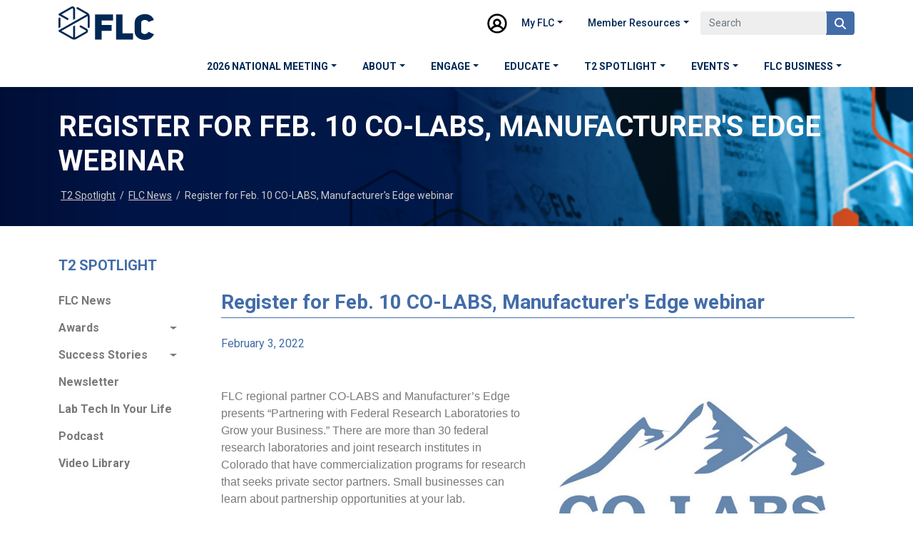

--- FILE ---
content_type: text/html; charset=utf-8
request_url: https://federallabs.org/flc-highlights/federal-lab-news/register-for-feb-10-co-labs,-manufacturer-s-edge-webinar
body_size: 9356
content:

<!DOCTYPE html>
<html lang="en-US" style="height: auto; overflow: auto;">
<head>
    <meta charset="utf-8" />
    <meta name="viewport" content="width=device-width, initial-scale=1.0">
    <title>FLC | Register for Feb. 10 CO-LABS, Manufacturer&#x27;s Edge webinar</title>
    <meta content="Tech transfer is all about what&#x2019;s new: New technologies, new partnerships, new products, new benefits for society, the economy and national security. FLC News stories provide snapshots of the federal innovations and collaborations that make headlines every day." name="description" />
    <meta content="flc news, flc highlights, federal tech transfer community, flc digest, labs in action, labtech in your life, flc publications, flc planner, flc report to congress, flc digest" name="keywords" />

    <!-- Google Fonts -->
    <link rel="preconnect" href="https://fonts.googleapis.com">
    <link rel="preconnect" href="https://fonts.gstatic.com" crossorigin>
    <link href="https://fonts.googleapis.com/css2?family=Roboto:ital,wght@0,400;0,500;0,700;1,400&display=swap" rel="stylesheet">

    <!-- Font Awesome -->
    <link rel="stylesheet" href="https://cdnjs.cloudflare.com/ajax/libs/font-awesome/6.4.2/css/all.min.css" integrity="sha512-z3gLpd7yknf1YoNbCzqRKc4qyor8gaKU1qmn+CShxbuBusANI9QpRohGBreCFkKxLhei6S9CQXFEbbKuqLg0DA==" crossorigin="anonymous" referrerpolicy="no-referrer" />

    <!-- Bootstrap CSS -->
    <link href="/lib/twitter-bootstrap/css/bootstrap.min.css" rel="stylesheet" />

    <!-- Our CSS -->
    <link href="/css/styles.css" rel="stylesheet" type="text/css" />
    <link rel="stylesheet" href="https://cdn.jsdelivr.net/npm/swiper@11/swiper-bundle.min.css"/>

    <!-- Featherlight CSS -->
    <link href="//cdn.rawgit.com/noelboss/featherlight/1.7.13/release/featherlight.min.css" type="text/css" rel="stylesheet" />

    <!-- Featherlight JS -->
    <script src="//code.jquery.com/jquery-latest.js"></script>
    <script src="//cdn.jsdelivr.net/npm/featherlight@1.7.14/release/featherlight.min.js" type="text/javascript" charset="utf-8"></script>

    <!-- Hotjar Tracking Code for http://dev.federallabs.org -->

    <!-- Google Tag Manager -->
    <script>
        (function (w, d, s, l, i) {
            w[l] = w[l] || []; w[l].push({
                'gtm.start':
                    new Date().getTime(), event: 'gtm.js'
            }); var f = d.getElementsByTagName(s)[0],
                j = d.createElement(s), dl = l != 'dataLayer' ? '&l=' + l : ''; j.async = true; j.src =
                    'https://www.googletagmanager.com/gtm.js?id=' + i + dl; f.parentNode.insertBefore(j, f);
        })(window, document, 'script', 'dataLayer', 'GTM-53LKWGX');</script>
    <!-- End Google Tag Manager -->
    
    <link href="/_content/Kentico.Content.Web.Rcl/Content/Bundles/Public/systemPageComponents.min.css" rel="stylesheet" />


    

    <script src="https://cdn.jsdelivr.net/npm/swiper@11/swiper-bundle.min.js"></script>
</head>
<body>
    <!-- Google Tag Manager (noscript) -->
    <noscript>
        <iframe src="https://www.googletagmanager.com/ns.html?id=GTM-53LKWGX"
                height="0" width="0" style="display:none;visibility:hidden"></iframe>
    </noscript>
    <!-- End Google Tag Manager (noscript) -->

    <header class="header-main container-fluid">
        <section class="container-lg header-top">
            <div class="row align-items-center justify-content-between">
                <div class="col-lg-2 col-6 logo-cont">
                    <a href="/">
                        <svg id="flc-logo" xmlns="http://www.w3.org/2000/svg" width="134" height="47.857" viewBox="0 0 134 47.857">
                            <path id="Path_1" data-name="Path 1" d="M399.661,93.643l-13.177-7.571a1.359,1.359,0,1,0-1.364,2.351L398.3,95.994a3.514,3.514,0,0,1,.385.257L359.828,118.56a1.355,1.355,0,0,0,0,2.351l18,10.352a6.3,6.3,0,0,0,6.276,0l14.58-8.377a3.625,3.625,0,0,0,0-6.3l-7.829-4.488a1.367,1.367,0,0,0-1.863.5,1.353,1.353,0,0,0,.5,1.854l7.828,4.487a.9.9,0,0,1,.347.346.925.925,0,0,1,.116.451.94.94,0,0,1-.116.455.9.9,0,0,1-.348.347l-14.58,8.377a3.516,3.516,0,0,1-.405.2V111.9l-2.728,1.566v15.651a3.623,3.623,0,0,1-.414-.2l-15.959-9.176,36.8-21.132a3.486,3.486,0,0,1,.03.447v15.089a1.364,1.364,0,0,0,2.728,0V99.051A6.239,6.239,0,0,0,399.661,93.643Zm-37.786,8.348a1.364,1.364,0,0,0-2.728,0v13.83l2.728-1.566Zm-2.047-4.582,11.254,6.465a1.359,1.359,0,1,0,1.364-2.351l-9.209-5.289,14.978-8.612a.909.909,0,0,1,.46-.127.956.956,0,0,1,.652.265.882.882,0,0,1,.279.661v15.653l2.728-1.566V88.419a3.6,3.6,0,0,0-1.119-2.621,3.656,3.656,0,0,0-4.366-.529l-17.023,9.788a1.354,1.354,0,0,0,0,2.351Zm125.381,23.532c-1.984,4.961-10.123,3.746-10.123-.557V108.031c0-4.456,8.039-5.468,10.479-1.013l7.428-2.987a13.368,13.368,0,0,0-12.667-8.252c-7.224,0-14.346,4.152-14.346,12.251v12.353c0,8.151,7.122,12.252,14.193,12.252a14.5,14.5,0,0,0,12.973-8.05ZM448.935,96.286h-9.157v35.843h23.808v-8.961H448.935Zm-38.461,35.843h9.208V119.776h13.888v-8.455H419.682v-6.43h15.873V96.286h-25.08Z" transform="translate(-359.145 -84.778)" fill="#002855" />
                        </svg>
                    </a>
                </div>
                <div class="col-lg-10 col-6 header-login-search-cont">
                    

<nav id="utilityNav" class="">
<svg height="30" viewBox="0 0 28.3 28.3" width="30" x="0px" xml:space="preserve" xmlns="http://www.w3.org/2000/svg"
    xmlns:xlink="http://www.w3.org/1999/xlink" xmlns:xml="http://www.w3.org/XML/1998/namespace" y="0px">
    <path
        d="M 14.1 1.2 C 7 1.2 1.2 7 1.2 14.1 c 0 7.1 5.8 12.9 12.9 12.9 s 12.9 -5.8 12.9 -12.9 C 27.1 7 21.3 1.2 14.1 1.2 Z M 14.1 10.4 c 1.6 0 2.8 1.3 2.8 2.8 s -1.3 2.8 -2.8 2.8 c -1.6 0 -2.8 -1.3 -2.8 -2.8 S 12.6 10.4 14.1 10.4 Z M 14.1 18.6 c 2.7 0 5.2 1.4 6.6 3.6 c -1.9 1.5 -4.2 2.4 -6.6 2.4 c -2.4 0 -4.7 -0.8 -6.6 -2.4 C 9 20 11.5 18.6 14.1 18.6 Z M 19.5 13.2 c 0 -3 -2.4 -5.4 -5.4 -5.4 c -3 0 -5.4 2.4 -5.4 5.4 c 0 1.4 0.5 2.7 1.5 3.6 c -1.8 0.7 -3.3 1.9 -4.4 3.5 c -1.3 -1.8 -2.1 -4 -2.1 -6.2 c 0 -5.8 4.7 -10.4 10.4 -10.4 c 5.8 0 10.4 4.7 10.4 10.4 c 0 2.2 -0.7 4.4 -2.1 6.2 c -1.1 -1.5 -2.7 -2.8 -4.5 -3.5 C 19 15.9 19.5 14.6 19.5 13.2 Z">
</path>
</svg>
<div class="nav-item dropdown">
<a class="nav-link dropdown-toggle" id="navbarDropdownMenuLink-21923" data-toggle="dropdown" aria-haspopup="true" aria-expanded="false" href="#">My FLC</a>
<div class="dropdown-menu collapse">
<div class="nav-item"><a class="nav-link" href="https://portal.federallabs.org/account/login.aspx?_gl=1*1vzqi9z*_gcl_au*MTAwMDA1NjQ0OS4xNzIxMjMyMjM0*_ga*OTM3MTk0Njk4LjE3MjEyMzIyMzU.*_ga_VD5VEN093G*MTcyODY2ODM0Ny42MC4xLjE3Mjg2Njk4NDUuMC4wLjA." >My Profile</a></div>
<div class="nav-item"><a class="nav-link" href="https://portal.federallabs.org/account/login.aspx?ReturnUrl=https://engage.federallabs.org/HigherLogic/Security/RouteReturnUrl.aspx&_gl=1*165d6ko*_gcl_au*MTAwMDA1NjQ0OS4xNzIxMjMyMjM0*_ga*OTM3MTk0Njk4LjE3MjEyMzIyMzU.*_ga_VD5VEN093G*MTcyODY2ODM0Ny42MC4xLjE3Mjg2Njk4NDUuMC4wLjA." >eGroups</a></div>
<div class="nav-item"><a class="nav-link" href="https://search.wellspringsoftware.net/auth/flc/login" >FLCB Saved Searches</a></div>
<div class="nav-item"><a class="nav-link" href="https://www.pathlms.com/flc" >FLC Learning Center</a></div>
</div>
</div>
<div class="nav-item dropdown">
<a class="nav-link dropdown-toggle" id="navbarDropdownMenuLink-21924" data-toggle="dropdown" aria-haspopup="true" aria-expanded="false" href="#">Member Resources</a>
<div class="dropdown-menu collapse">
<div class="nav-item"><a class="nav-link" href="https://www.pathlms.com/flc/courses/79569" ><i class="fas fa-lock"></i> AUTM All Access</a></div>
<div class="nav-item"><a class="nav-link" href="https://portal.federallabs.org/account/login.aspx?ReturnUrl=https://engage.federallabs.org/HigherLogic/Security/RouteReturnUrl.aspx&_gl=1*165d6ko*_gcl_au*MTAwMDA1NjQ0OS4xNzIxMjMyMjM0*_ga*OTM3MTk0Njk4LjE3MjEyMzIyMzU.*_ga_VD5VEN093G*MTcyODY2ODM0Ny42MC4xLjE3Mjg2Njk4NDUuMC4wLjA." ><i class="fas fa-lock"></i> eGroups</a></div>
<div class="nav-item"><a class="nav-link" href="https://search.wellspringsoftware.net/auth/flc/login" >FLCB Saved Searches</a></div>
<div class="nav-item"><a class="nav-link" href="https://portal.federallabs.org/FLC%20WISE-R" ><i class="fas fa-lock"></i> FLC WISE-R</a></div>
</div>
</div>
</nav>

                    <div class="header-search-box">
                        <div class="input-group rounded">
                            <input type="search" class="form-control rounded" placeholder="Search" aria-label="Search"
                                   aria-describedby="search-addon" />
                            <span class="input-group-text border-0" id="search-addon">
                                <i class="fa-solid fa-magnifying-glass"></i>
                            </span>
                        </div>
                    </div>
                    <div class="mobile-search-header">
                        <i class="fa-solid fa-magnifying-glass"></i>
                        <div class="input-group rounded">
                            <input type="search" class="form-control rounded" placeholder="Search" aria-label="Search"
                                   aria-describedby="search-addon" />
                            <span class="input-group-text border-0" id="search-addon">
                                <i class="fa-solid fa-magnifying-glass"></i>
                            </span>
                        </div>
                    </div>
                </div>
            </div>
        </section>

        <section class="container-lg header-bottom">
            <div class="row">
                <div class="col-12">
                    
<nav class="navbar navbar-expand-lg">
    <button class="navbar-toggler" type="button" data-toggle="collapse" data-target="#main_nav" aria-controls="main_nav" aria-expanded="false" aria-label="Toggle navigation">
        <span class="navbar-toggler-icon">
            <svg id="menu-icon" xmlns="http://www.w3.org/2000/svg" width="24" height="19.636" viewBox="0 0 24 19.636">
                <path id="list" d="M2.5,22.045a1.091,1.091,0,0,1,1.091-1.091H25.409a1.091,1.091,0,0,1,0,2.182H3.591A1.091,1.091,0,0,1,2.5,22.045Zm0-8.727a1.091,1.091,0,0,1,1.091-1.091H25.409a1.091,1.091,0,0,1,0,2.182H3.591A1.091,1.091,0,0,1,2.5,13.318Zm0-8.727A1.091,1.091,0,0,1,3.591,3.5H25.409a1.091,1.091,0,0,1,0,2.182H3.591A1.091,1.091,0,0,1,2.5,4.591Z" transform="translate(-2.5 -3.5)" fill="#002855" />
            </svg>
        </span>
    </button>
    <div class="collapse navbar-collapse" id="main_nav">
        <ul class="nav justify-content-center navbar-nav">
                <li class="nav-item">
                        <a  class="nav-link dropdown-toggle" data-toggle="dropdown" href="/2026-national-meeting" role="button" aria-haspopup="true" aria-expanded="false" title="2026 National Meeting">2026 National Meeting</a>

                        <ul class="dropdown-menu">
                                    <li>
                                        <a  class="dropdown-item" href="/2026-national-meeting/2026-flc-national-meeting" title="2026 FLC National Meeting">2026 FLC National Meeting</a>
                                    </li>
                                    <li>
                                        <a  class="dropdown-item" href="/2026-national-meeting/where-it-s-all-happening" title="Where It&#x27;s All Happening  ">Where It&#x27;s All Happening  </a>
                                    </li>
                                    <li>
                                        <a  class="dropdown-item" href="/2026-national-meeting/faq" title="FAQ">FAQ</a>
                                    </li>
                                    <li>
                                        <a  class="dropdown-item" href="/2026-national-meeting/committee-members" title="Committee Members">Committee Members</a>
                                    </li>
                                    <li>
                                        <a  class="dropdown-item" href="/2026-national-meeting/meeting-accessibility" title="Meeting Accessibility ">Meeting Accessibility </a>
                                    </li>
                                    <li>
                                        <a  class="dropdown-item" href="/2026-national-meeting/what-to-do-in-seattle-2026" title="Things to Do in Seattle">Things to Do in Seattle</a>
                                    </li>
                                    <li>
                                        <a  class="dropdown-item" href="/2026-national-meeting/schedule-at-a-glance" title="Schedule-at-a-Glance">Schedule-at-a-Glance</a>
                                    </li>
                        </ul>
                </li>
                <li class="nav-item">
                        <a  class="nav-link dropdown-toggle" data-toggle="dropdown" href="/about" role="button" aria-haspopup="true" aria-expanded="false" title="About">About</a>

                        <ul class="dropdown-menu">
                                    <li class="has-sub-menu">
                                        <a  class="dropdown-item" href="/about/who-we-are">Who We Are</a>
                                        <ul class="dropdown-menu sub-menu">
                                                <li><a  class="dropdown-item" href="/about/who-we-are/mission-vision" title="Mission and Vision">Mission and Vision</a></li>
                                                <li><a  class="dropdown-item" href="/about/who-we-are/history" title="Our History">Our History</a></li>
                                                <li><a  class="dropdown-item" href="/about/who-we-are/executive-board" title="Executive Board">Executive Board</a></li>
                                                <li><a  class="dropdown-item" href="/about/who-we-are/agency-reps" title="Agency Reps">Agency Reps</a></li>
                                                <li><a  class="dropdown-item" href="/about/who-we-are/committees" title="Committees">Committees</a></li>
                                                <li><a  class="dropdown-item" href="/about/who-we-are/regional-and-deputy-regional-coordinators" title="Regional and Deputy Regional Coordinators">Regional and Deputy Regional Coordinators</a></li>
                                                <li><a  class="dropdown-item" href="/about/who-we-are/national-advisory-council" title="National Advisory Council">National Advisory Council</a></li>
                                                <li><a  class="dropdown-item" href="/about/who-we-are/flc-staff" title="FLC Staff ">FLC Staff </a></li>
                                                <li><a  class="dropdown-item" href="/about/who-we-are/flc-policies" title="Bylaws &amp; Policies">Bylaws &amp; Policies</a></li>
                                                <li><a  class="dropdown-item" href="/about/who-we-are/committee-chair-selections" title="Committee Chair Nomintations">Committee Chair Nomintations</a></li>
                                                <li><a  class="dropdown-item" href="/about/who-we-are/2025-elections" title="FLC Elections">FLC Elections</a></li>
                                        </ul>
                                    </li>
                                    <li class="has-sub-menu">
                                        <a  class="dropdown-item" href="/about/what-we-do">What We Do</a>
                                        <ul class="dropdown-menu sub-menu">
                                                <li><a  class="dropdown-item" href="/about/what-we-do/flc-strategic-pillars" title="FLC&#x27;s Strategic Plan">FLC&#x27;s Strategic Plan</a></li>
                                        </ul>
                                    </li>
                                    <li class="has-sub-menu">
                                        <a  class="dropdown-item" href="/about/membership">Membership</a>
                                        <ul class="dropdown-menu sub-menu">
                                                <li><a  class="dropdown-item" href="/about/membership/membership-faq" title="Membership FAQ">Membership FAQ</a></li>
                                                <li><a  class="dropdown-item" href="/about/membership/lab-rep-guide" title="Lab Rep Guide">Lab Rep Guide</a></li>
                                                <li><a target=&#x27;_blank&#x27; class="dropdown-item" href="/about/membership/member-directory" title="Community Directory">Community Directory</a></li>
                                        </ul>
                                    </li>
                                    <li class="has-sub-menu">
                                        <a  class="dropdown-item" href="/about/agency-orta-s">About Our Members</a>
                                        <ul class="dropdown-menu sub-menu">
                                                <li><a  class="dropdown-item" href="/about/agency-orta-s/overview" title="Overview">Overview</a></li>
                                        </ul>
                                    </li>
                                    <li>
                                        <a  class="dropdown-item" href="/about/what-is-tech-transfer" title="What is Tech Transfer?">What is Tech Transfer?</a>
                                    </li>
                                    <li class="has-sub-menu">
                                        <a  class="dropdown-item" href="/about/media">For the Media</a>
                                        <ul class="dropdown-menu sub-menu">
                                                <li><a  class="dropdown-item" href="/about/media/flc-press-releases" title="FLC Press Releases">FLC Press Releases</a></li>
                                                <li><a  class="dropdown-item" href="/about/media/flc-media-kit" title="FLC Media Kit">FLC Media Kit</a></li>
                                                <li><a  class="dropdown-item" href="/about/media/flc-in-the-news" title="FLC in the News">FLC in the News</a></li>
                                                <li><a  class="dropdown-item" href="/about/media/send-a-press-release-to-the-flc" title="Share Your Lab&#x27;s News">Share Your Lab&#x27;s News</a></li>
                                        </ul>
                                    </li>
                                    <li>
                                        <a  class="dropdown-item" href="/about/annual-reports" title="Annual Reports">Annual Reports</a>
                                    </li>
                                    <li>
                                        <a  class="dropdown-item" href="/about/flc-planner" title="FLC Planner">FLC Planner</a>
                                    </li>
                                    <li>
                                        <a  class="dropdown-item" href="/about/contact-us" title="Contact Us">Contact Us</a>
                                    </li>
                        </ul>
                </li>
                <li class="nav-item">
                        <a  class="nav-link dropdown-toggle" data-toggle="dropdown" href="/engage" role="button" aria-haspopup="true" aria-expanded="false" title="Engage">Engage</a>

                        <ul class="dropdown-menu">
                                    <li>
                                        <a  class="dropdown-item" href="/engage/ways-to-engage" title="Partner With Federal Labs">Partner With Federal Labs</a>
                                    </li>
                                    <li>
                                        <a  class="dropdown-item" href="/engage/flc-strategic-partners" title="FLC Strategic Partners">FLC Strategic Partners</a>
                                    </li>
                                    <li>
                                        <a  class="dropdown-item" href="/engage/regions" title="FLC Regions">FLC Regions</a>
                                    </li>
                                    <li class="has-sub-menu">
                                        <a  class="dropdown-item" href="/engage/flex-program">FLEX Program</a>
                                        <ul class="dropdown-menu sub-menu">
                                                <li><a  class="dropdown-item" href="/engage/flex-program/overview" title="FLEX Program Overview">FLEX Program Overview</a></li>
                                                <li><a  class="dropdown-item" href="/engage/flex-program/flex-lab-and-university-partners" title="FLEX Lab and University Partners">FLEX Lab and University Partners</a></li>
                                        </ul>
                                    </li>
                                    <li>
                                        <a  class="dropdown-item" href="/engage/engagement-insights" title="Engagement Insights">Engagement Insights</a>
                                    </li>
                        </ul>
                </li>
                <li class="nav-item">
                        <a  class="nav-link dropdown-toggle" data-toggle="dropdown" href="/learning-center" role="button" aria-haspopup="true" aria-expanded="false" title="Educate">Educate</a>

                        <ul class="dropdown-menu">
                                    <li>
                                        <a  class="dropdown-item" href="/learning-center/flc-learning-center" title="FLC Learning Center">FLC Learning Center</a>
                                    </li>
                                    <li>
                                        <a target=&#x27;_blank&#x27; class="dropdown-item" href="/learning-center/home" title="Launch Learning Center">Launch Learning Center</a>
                                    </li>
                                    <li class="has-sub-menu">
                                        <a  class="dropdown-item" href="/learning-center/t2-toolkit">T2 Resources</a>
                                        <ul class="dropdown-menu sub-menu">
                                                <li><a  class="dropdown-item" href="/learning-center/t2-toolkit/executive-education-package" title="Directors&#x27; Toolkit">Directors&#x27; Toolkit</a></li>
                                                <li><a  class="dropdown-item" href="/learning-center/t2-toolkit/the-flc-greenbook" title="FLC Green Book">FLC Green Book</a></li>
                                                <li><a  class="dropdown-item" href="/learning-center/t2-toolkit/flc-technology-transfer-desk-reference" title="Desk Reference">Desk Reference</a></li>
                                                <li><a  class="dropdown-item" href="/learning-center/t2-toolkit/t2-mechanisms" title="T2 Mechanisms">T2 Mechanisms</a></li>
                                                <li><a  class="dropdown-item" href="/learning-center/t2-toolkit/glossary-of-terms" title="Terms to Know">Terms to Know</a></li>
                                                <li><a  class="dropdown-item" href="/learning-center/t2-toolkit/t2-playbook" title="T2 Playbook">T2 Playbook</a></li>
                                        </ul>
                                    </li>
                                    <li class="has-sub-menu">
                                        <a  class="dropdown-item" href="/learning-center/careers">Careers</a>
                                        <ul class="dropdown-menu sub-menu">
                                                <li><a  class="dropdown-item" href="/learning-center/careers/career-paths" title="Career Paths">Career Paths</a></li>
                                                <li><a  class="dropdown-item" href="/learning-center/careers/job-search" title="Job Search">Job Search</a></li>
                                        </ul>
                                    </li>
                                    <li class="has-sub-menu">
                                        <a target=&#x27;_blank&#x27; class="dropdown-item" href="/learning-center/mentorship-program">Mentorship Program</a>
                                        <ul class="dropdown-menu sub-menu">
                                                <li><a  class="dropdown-item" href="/learning-center/mentorship-program/mentorship-program-introduction" title="Mentorship Program Overview">Mentorship Program Overview</a></li>
                                                <li><a  class="dropdown-item" href="/learning-center/mentorship-program/faqs" title="Mentorship Program FAQs">Mentorship Program FAQs</a></li>
                                                <li><a  class="dropdown-item" href="/learning-center/mentorship-program/form" title="Mentorship Enrollment Form">Mentorship Enrollment Form</a></li>
                                        </ul>
                                    </li>
                                    <li>
                                        <a  class="dropdown-item" href="/learning-center/speaker-directory" title="T2 Speaker Directory">T2 Speaker Directory</a>
                                    </li>
                                    <li>
                                        <a  class="dropdown-item" href="/learning-center/resources-for-external-partners" title="Resources for External Partners">Resources for External Partners</a>
                                    </li>
                        </ul>
                </li>
                <li class="nav-item">
                        <a  class="nav-link dropdown-toggle" data-toggle="dropdown" href="/flc-highlights" role="button" aria-haspopup="true" aria-expanded="false" title="T2 Spotlight">T2 Spotlight</a>

                        <ul class="dropdown-menu">
                                    <li>
                                        <a  class="dropdown-item" href="/flc-highlights/federal-lab-news" title="FLC News">FLC News</a>
                                    </li>
                                    <li class="has-sub-menu">
                                        <a  class="dropdown-item" href="/flc-highlights/awards">Awards</a>
                                        <ul class="dropdown-menu sub-menu">
                                                <li><a  class="dropdown-item" href="/flc-highlights/awards/program-overview" title="FLC Awards">FLC Awards</a></li>
                                                <li><a  class="dropdown-item" href="/flc-highlights/awards/awards-gallery" title="Awards Gallery">Awards Gallery</a></li>
                                                <li><a  class="dropdown-item" href="/flc-highlights/awards/awards-publications" title="Awards Publications">Awards Publications</a></li>
                                        </ul>
                                    </li>
                                    <li class="has-sub-menu">
                                        <a  class="dropdown-item" href="/flc-highlights/labs-in-action">Success Stories</a>
                                        <ul class="dropdown-menu sub-menu">
                                                <li><a  class="dropdown-item" href="/flc-highlights/labs-in-action/lia-gallery" title="Story Gallery">Story Gallery</a></li>
                                        </ul>
                                    </li>
                                    <li>
                                        <a  class="dropdown-item" href="/flc-highlights/flc-digest-newsletter" title="Newsletter">Newsletter</a>
                                    </li>
                                    <li>
                                        <a  class="dropdown-item" href="/flc-highlights/lab-tech-in-your-life" title="Lab Tech In Your Life">Lab Tech In Your Life</a>
                                    </li>
                                    <li>
                                        <a  class="dropdown-item" href="/flc-highlights/podcast" title="Podcast">Podcast</a>
                                    </li>
                                    <li>
                                        <a  class="dropdown-item" href="/flc-highlights/video-library" title="Video Library">Video Library</a>
                                    </li>
                        </ul>
                </li>
                <li class="nav-item">
                        <a  class="nav-link dropdown-toggle" data-toggle="dropdown" href="/events" role="button" aria-haspopup="true" aria-expanded="false" title="Events">Events</a>

                        <ul class="dropdown-menu">
                                    <li>
                                        <a  class="dropdown-item" href="/events/calendar" title="Calendar of Events">Calendar of Events</a>
                                    </li>
                                    <li>
                                        <a  class="dropdown-item" href="/events/webinars" title="Educational Webinars">Educational Webinars</a>
                                    </li>
                                    <li>
                                        <a  class="dropdown-item" href="/events/industry-and-tech-events" title="Networking Events">Networking Events</a>
                                    </li>
                                    <li class="has-sub-menu">
                                        <a  class="dropdown-item" href="/events/virtual-events">Virtual Events</a>
                                        <ul class="dropdown-menu sub-menu">
                                                <li><a  class="dropdown-item" href="/events/virtual-events/lab-showcase" title="Lab Showcase">Lab Showcase</a></li>
                                                <li><a  class="dropdown-item" href="/events/virtual-events/member-connect" title="Member Connects">Member Connects</a></li>
                                        </ul>
                                    </li>
                                    <li class="has-sub-menu">
                                        <a target=&#x27;_blank&#x27; class="dropdown-item" href="/events/previous-annual-meetings">Past National Meetings</a>
                                        <ul class="dropdown-menu sub-menu">
                                                <li><a  class="dropdown-item" href="/events/previous-annual-meetings/event-photo-gallery" title="Photo Gallery">Photo Gallery</a></li>
                                                <li><a target=&#x27;_blank&#x27; class="dropdown-item" href="/events/previous-annual-meetings/recordings" title="Recordings">Recordings</a></li>
                                        </ul>
                                    </li>
                        </ul>
                </li>
                <li class="nav-item">
                        <a target=&#x27;_blank&#x27; class="nav-link dropdown-toggle" data-toggle="dropdown" href="/flc-business" role="button" aria-haspopup="true" aria-expanded="false" title="FLC Business">FLC Business</a>

                        <ul class="dropdown-menu">
                                    <li>
                                        <a  class="dropdown-item" href="/flc-business/about-flc-business" title="About FLC Business">About FLC Business</a>
                                    </li>
                                    <li>
                                        <a  class="dropdown-item" href="/flc-business/how-to-search" title="How to Search">How to Search</a>
                                    </li>
                                    <li>
                                        <a  class="dropdown-item" href="/flc-business/search-flc-business" title="Search FLC Business">Search FLC Business</a>
                                    </li>
                                    <li>
                                        <a  class="dropdown-item" href="/flc-business/tech-marketplace" title="Tech Marketplace">Tech Marketplace</a>
                                    </li>
                                    <li>
                                        <a  class="dropdown-item" href="/flc-business/notice-of-intent-to-license" title="Notice of Intent to License">Notice of Intent to License</a>
                                    </li>
                                    <li>
                                        <a  class="dropdown-item" href="/flc-business/flc-business-faqs" title="FLC Business FAQ&#x27;s">FLC Business FAQ&#x27;s</a>
                                    </li>
                        </ul>
                </li>
        </ul>
    </div>
</nav>
                </div>
            </div>
        </section>
    </header>

    



<header class="inside-header" style="background-image:url(/FLC_KenticoXperience_Core/media/Design-Images/Internal-Hero_Highlights.png?ext=.png)" )>
    <div class="container-lg">
        <div class="row">
            <div class="col-12">
                <h1>
    Register for Feb. 10 CO-LABS, Manufacturer&#x27;s Edge webinar
</h1>
            </div>
        </div>

        <div class="row breadcrumb">
            <div class="col-12">
                
    

<ul>
                <li><a href="/flc-highlights" title="T2 Spotlight">T2 Spotlight</a></li>
                <li>/</li>
                <li><a href="/flc-highlights/federal-lab-news" title="FLC News">FLC News</a></li>
                <li>/</li>
                <li>Register for Feb. 10 CO-LABS, Manufacturer&#x27;s Edge webinar</li>
</ul>

            </div>
        </div>
    </div>
</header>

<section class="container-lg inside-cont">
    <div class="row">

            <aside class="col-2 inside-sidebar">
                <nav id="sidebar">
                    
    

    <ul class="list-unstyled components">
        <p class="inside-sidebar-heading">T2 Spotlight</p>

                <li class="active">
                        <a href="/flc-highlights/federal-lab-news" >FLC News</a>
                </li>
                <li class="">
                        <a href="#homeSubmenu1"  data-toggle="collapse" aria-expanded="false" class="dropdown-toggle">Awards</a>
                        <ul class="collapse list-unstyled " id="homeSubmenu1">
                                        <li class="">
                                            <a href="/flc-highlights/awards/program-overview" >FLC Awards</a>
                                        </li>
                                        <li class="">
                                            <a href="/flc-highlights/awards/awards-gallery" >Awards Gallery</a>
                                        </li>
                                        <li class="">
                                            <a href="/flc-highlights/awards/awards-publications" >Awards Publications</a>
                                        </li>
                        </ul>
                </li>
                <li class="">
                        <a href="#homeSubmenu2"  data-toggle="collapse" aria-expanded="false" class="dropdown-toggle">Success Stories</a>
                        <ul class="collapse list-unstyled " id="homeSubmenu2">
                                        <li class="">
                                            <a href="/flc-highlights/labs-in-action/lia-gallery" >Story Gallery</a>
                                        </li>
                        </ul>
                </li>
                <li class="">
                        <a href="/flc-highlights/flc-digest-newsletter" >Newsletter</a>
                </li>
                <li class="">
                        <a href="/flc-highlights/lab-tech-in-your-life" >Lab Tech In Your Life</a>
                </li>
                <li class="">
                        <a href="/flc-highlights/podcast" >Podcast</a>
                </li>
                <li class="">
                        <a href="/flc-highlights/video-library" >Video Library</a>
                </li>
    </ul>


                </nav>
            </aside>

        <div class="col-12 col-lg-10 inside-main">
            
            

            





<h2 class="event-detail-title event-detail-title-single">Register for Feb. 10 CO-LABS, Manufacturer&#x27;s Edge webinar</h2>

<h3 class="event-detail-subtitle"></h3>

    <div class="event-detail-date event-detail-date-single">February 3, 2022</div>
<!-- Go to www.addthis.com/dashboard to customize your tools -->
<div class="award-meta-social addthis_inline_share_toolbox event-details-share-buttons"></div>

   <img class="news-single-image" src="/getmedia/cb09fb7d-bcc6-49b0-94cf-4f38af478f35/co-labs-550x317.jpg?width=550&amp;height=317&amp;ext=.jpg" />

<div><p><span style="font-size:12pt"><span style="font-family:Calibri,sans-serif">FLC regional partner CO-LABS and Manufacturer&rsquo;s Edge presents&nbsp;&ldquo;Partnering with Federal Research Laboratories to Grow your Business.&rdquo; There are more than 30 federal research laboratories and joint research institutes in Colorado that have commercialization programs for research that seeks private sector partners. Small businesses can learn about partnership opportunities at your lab.</span></span></p>

<p><span style="font-size:12pt"><span style="font-family:Calibri,sans-serif">&nbsp;</span></span></p>

<p><span style="font-size:12.0pt"><span style="font-family:&quot;Calibri&quot;,sans-serif"><a href="https://protect-us.mimecast.com/s/Sk3ACPNA27cvK13igb0Gu?domain=send.federallabs.org" style="color:blue; text-decoration:underline" target="_blank" title="https://protect-us.mimecast.com/s/Sk3ACPNA27cvK13igb0Gu?domain=send.federallabs.org">Read More</a></span></span></p>
</div>


<!-- set values for AddThis config -->
<script type="text/javascript">
    var addthis_share = {
        url: "https://federallabs.org/flc-highlights/federal-lab-news/register-for-feb-10-co-labs,-manufacturer-s-edge-webinar",
        title: "Register for Feb. 10 CO-LABS, Manufacturer&#x27;s Edge webinar",
        description: "&lt;p&gt;&lt;span style=&quot;font-size:12pt&quot;&gt;&lt;span style=&quot;font-family:Calibri,sans-serif&quot;&gt;FLC regional partner CO-LABS and Manufacturer&amp;rsquo;s Edge presents&amp;nbsp;&amp;ldquo;Partnering with Federal Research Laboratories to Grow your Business.&amp;rdquo; There are more than 30 federal research laboratories and joint research institutes in Colorado that have commercialization programs for research that seeks private sector partners. Small businesses can learn about partnership opportunities at your lab.&lt;/span&gt;&lt;/span&gt;&lt;/p&gt;&#xD;&#xA;&#xD;&#xA;&lt;p&gt;&lt;span style=&quot;font-size:12pt&quot;&gt;&lt;span style=&quot;font-family:Calibri,sans-serif&quot;&gt;&amp;nbsp;&lt;/span&gt;&lt;/span&gt;&lt;/p&gt;&#xD;&#xA;&#xD;&#xA;&lt;p&gt;&lt;span style=&quot;font-size:12.0pt&quot;&gt;&lt;span style=&quot;font-family:&amp;quot;Calibri&amp;quot;,sans-serif&quot;&gt;&lt;a href=&quot;https://protect-us.mimecast.com/s/Sk3ACPNA27cvK13igb0Gu?domain=send.federallabs.org&quot; style=&quot;color:blue; text-decoration:underline&quot; target=&quot;_blank&quot; title=&quot;https://protect-us.mimecast.com/s/Sk3ACPNA27cvK13igb0Gu?domain=send.federallabs.org&quot;&gt;Read More&lt;/a&gt;&lt;/span&gt;&lt;/span&gt;&lt;/p&gt;&#xD;&#xA;",
        media: "/getmedia/cb09fb7d-bcc6-49b0-94cf-4f38af478f35/co-labs-550x317.jpg?width=550&amp;height=317&amp;ext=.jpg"
}
</script>




            

        </div>
    </div>
</section>





    <footer class="footer-main">
        <section class="footer-top">
            <div class="container-lg">
                <div class="row align-items-start">
                    <div class="col-lg-3 col-12">
                        <svg id="flc-logo" xmlns="http://www.w3.org/2000/svg" width="134" height="47.857" viewBox="0 0 134 47.857">
                            <path id="Path_1" data-name="Path 1" d="M399.661,93.643l-13.177-7.571a1.359,1.359,0,1,0-1.364,2.351L398.3,95.994a3.514,3.514,0,0,1,.385.257L359.828,118.56a1.355,1.355,0,0,0,0,2.351l18,10.352a6.3,6.3,0,0,0,6.276,0l14.58-8.377a3.625,3.625,0,0,0,0-6.3l-7.829-4.488a1.367,1.367,0,0,0-1.863.5,1.353,1.353,0,0,0,.5,1.854l7.828,4.487a.9.9,0,0,1,.347.346.925.925,0,0,1,.116.451.94.94,0,0,1-.116.455.9.9,0,0,1-.348.347l-14.58,8.377a3.516,3.516,0,0,1-.405.2V111.9l-2.728,1.566v15.651a3.623,3.623,0,0,1-.414-.2l-15.959-9.176,36.8-21.132a3.486,3.486,0,0,1,.03.447v15.089a1.364,1.364,0,0,0,2.728,0V99.051A6.239,6.239,0,0,0,399.661,93.643Zm-37.786,8.348a1.364,1.364,0,0,0-2.728,0v13.83l2.728-1.566Zm-2.047-4.582,11.254,6.465a1.359,1.359,0,1,0,1.364-2.351l-9.209-5.289,14.978-8.612a.909.909,0,0,1,.46-.127.956.956,0,0,1,.652.265.882.882,0,0,1,.279.661v15.653l2.728-1.566V88.419a3.6,3.6,0,0,0-1.119-2.621,3.656,3.656,0,0,0-4.366-.529l-17.023,9.788a1.354,1.354,0,0,0,0,2.351Zm125.381,23.532c-1.984,4.961-10.123,3.746-10.123-.557V108.031c0-4.456,8.039-5.468,10.479-1.013l7.428-2.987a13.368,13.368,0,0,0-12.667-8.252c-7.224,0-14.346,4.152-14.346,12.251v12.353c0,8.151,7.122,12.252,14.193,12.252a14.5,14.5,0,0,0,12.973-8.05ZM448.935,96.286h-9.157v35.843h23.808v-8.961H448.935Zm-38.461,35.843h9.208V119.776h13.888v-8.455H419.682v-6.43h15.873V96.286h-25.08Z" transform="translate(-359.145 -84.778)" fill="#fff" />
                        </svg>
                    </div>
                    <div class="col-lg-3 col-12">
                        <!--712 H Street NE, Suite 1661<br />
                        Washington DC 20002<br /><br />-->
                        202-960-1780<br />
                        <a href="/cdn-cgi/l/email-protection#b2dbdcd4ddf2d4d7d6d7c0d3deded3d0c19cddc0d5"><span class="__cf_email__" data-cfemail="acc5c2cac3eccac9c8c9decdc0c0cdcedf82c3decb">[email&#160;protected]</span></a>
                    </div>
                    <div class="col-lg-3 col-12">
                        <ul class="footer-nav">
                            <li><a href="/contact">Contact Us</a></li>
                            <li><a href="/site-map">Sitemap</a></li>
                            <li><a href="/508-compliance">508 Compliance</a></li>
                            <li><a href="/website-user-agreement">Website User Agreement</a></li>
                        </ul>
                    </div>
                    <div class="col-lg-3 col-12">
                        <div class="footer-social">
                            <a href="https://www.facebook.com/federallabs" target="_blank"><i class="fa-brands fa-facebook-f"></i></a>
                            <a href="https://twitter.com/federallabs" target="_blank"><i class="fa-brands fa-x-twitter"></i></a>
                            <a href="https://www.linkedin.com/company/federallabs" target="_blank"><i class="fa-brands fa-linkedin-in"></i></a>
                            <a href="https://www.youtube.com/user/Federallabs" target="_blank"><i class="fa-brands fa-youtube"></i></a>
                            <a href="https://www.instagram.com/federallabs/" target="_blank"><i class="fa-brands fa-instagram"></i></a>
                        </div>
                    </div>
                </div>
            </div>
        </section>
        <section class="footer-bottom">
            <div class="container-lg">
                <div class="row justify-content-center">
                    <div class="col-lg-6 col-12">
                        <script data-cfasync="false" src="/cdn-cgi/scripts/5c5dd728/cloudflare-static/email-decode.min.js"></script><script>document.write(new Date().getFullYear());</script> &copy; Federal Laboratory Consortium For Technology Transfer
                    </div>
                    <div class="col-6"></div>
                </div>
            </div>
        </section>
    </footer>

    <!-- Bootstrap JS -->
    <script src="https://code.jquery.com/jquery-3.2.1.slim.min.js" integrity="sha384-KJ3o2DKtIkvYIK3UENzmM7KCkRr/rE9/Qpg6aAZGJwFDMVNA/GpGFF93hXpG5KkN" crossorigin="anonymous"></script>
    <script src="https://cdnjs.cloudflare.com/ajax/libs/popper.js/1.12.9/umd/popper.min.js" integrity="sha384-ApNbgh9B+Y1QKtv3Rn7W3mgPxhU9K/ScQsAP7hUibX39j7fakFPskvXusvfa0b4Q" crossorigin="anonymous"></script>
    <script src="https://maxcdn.bootstrapcdn.com/bootstrap/4.0.0/js/bootstrap.min.js" integrity="sha384-JZR6Spejh4U02d8jOt6vLEHfe/JQGiRRSQQxSfFWpi1MquVdAyjUar5+76PVCmYl" crossorigin="anonymous"></script>

    <!-- Go to www.addthis.com/dashboard to customize your tools -->
    <script type="text/javascript" src="//s7.addthis.com/js/300/addthis_widget.js#pubid=ra-61e9dae4027273ac"></script>

    <!-- Our JS -->
    <script src="/js/custom.js?v=3.0" type="text/javascript"></script>

    
    <script src="/_content/Kentico.Content.Web.Rcl/Scripts/jquery-3.5.1.js"></script>
<script src="/_content/Kentico.Content.Web.Rcl/Scripts/jquery.unobtrusive-ajax.js"></script>
<script src="/_content/Kentico.Content.Web.Rcl/Content/Bundles/Public/systemFormComponents.min.js"></script>


    


    <script>
        !function (f, e, a, t, h, r) {
            if (!f[h]) {
                r = f[h] = function () {
                    r.invoke ?
                        r.invoke.apply(r, arguments) : r.queue.push(arguments)
                },
                    r.queue = [], r.loaded = 1 * new Date, r.version = "1.0.0",
                    f.FeathrBoomerang = r; var g = e.createElement(a),
                        h = e.getElementsByTagName("head")[0] || e.getElementsByTagName("script")[0].parentNode;
                g.async = !0, g.src = t, h.appendChild(g)
            }
        }(window, document, "script", "https://cdn.feathr.co/js/boomerang.min.js", "feathr");

        feathr("fly", "63375483d5efe59e0d8f0e91");
        feathr("sprinkle", "page_view");
    </script>
    <script>
        (function () { var s = document.createElement('script'); var h = document.querySelector('head') || document.body; s.src = 'https://acsbapp.com/apps/app/dist/js/app.js'; s.async = true; s.onload = function () { acsbJS.init({ statementLink: '', footerHtml: '', hideMobile: false, hideTrigger: false, disableBgProcess: false, language: 'en', position: 'right', leadColor: '#146FF8', triggerColor: '#146FF8', triggerRadius: '50%', triggerPositionX: 'right', triggerPositionY: 'bottom', triggerIcon: 'people', triggerSize: 'bottom', triggerOffsetX: 20, triggerOffsetY: 20, mobile: { triggerSize: 'small', triggerPositionX: 'right', triggerPositionY: 'bottom', triggerOffsetX: 10, triggerOffsetY: 10, triggerRadius: '20' } }); }; h.appendChild(s); })();
    </script>
<script defer src="https://static.cloudflareinsights.com/beacon.min.js/vcd15cbe7772f49c399c6a5babf22c1241717689176015" integrity="sha512-ZpsOmlRQV6y907TI0dKBHq9Md29nnaEIPlkf84rnaERnq6zvWvPUqr2ft8M1aS28oN72PdrCzSjY4U6VaAw1EQ==" data-cf-beacon='{"version":"2024.11.0","token":"1616f0c5a9f14027bf8c302a217c0c51","r":1,"server_timing":{"name":{"cfCacheStatus":true,"cfEdge":true,"cfExtPri":true,"cfL4":true,"cfOrigin":true,"cfSpeedBrain":true},"location_startswith":null}}' crossorigin="anonymous"></script>
</body>
</html>


--- FILE ---
content_type: application/javascript
request_url: https://federallabs.org/js/custom.js?v=3.0
body_size: 729
content:
// Sub menu flyouts on click
var lisWithSubs = document.querySelectorAll(".has-sub-menu"),
    aWithSub = document.querySelectorAll(".has-sub-menu > a");

aWithSub.forEach(function (item) {
    item.addEventListener("click", function (e) {
        e.preventDefault();
    });
});

$(document).on("click", ".has-sub-menu", function (e) {
    e.stopPropagation();
});

lisWithSubs.forEach(function (item) {
    item.addEventListener("click", function () {
        if (item.classList.contains("active")) {
            item.classList.remove("active");
        } else {
            lisWithSubs.forEach(function (itemb) {
                itemb.classList.remove("active");
            });
            item.classList.add("active");
        }
    });
});

// Tabbed Content Functionanlity
var tabs = document.querySelectorAll(".tabbed-content-tab"),
    tabbedContent = document.querySelectorAll(".tabbed-content");

tabs.forEach(function (tab) {
    var tabId = tab.id;
    tab.addEventListener("click", function () {
        tabs.forEach(function (tabB) {
            tabB.classList.remove("active");
        });
        tab.classList.add("active");
        tabbedContent.forEach(function (content) {
            content.classList.remove("active");
        });
        switch (tabId) {
            case "tab-1":
                document
                    .querySelector("#tabbed-content-1")
                    .classList.add("active");
                break;
            case "tab-2":
                document
                    .querySelector("#tabbed-content-2")
                    .classList.add("active");
                break;
            case "tab-3":
                document
                    .querySelector("#tabbed-content-3")
                    .classList.add("active");
                break;
        }
    });
});

// Glossary Functionality
var letterSelect = document.querySelectorAll(".gloss-letter-select"),
    terms = document.querySelectorAll(".gloss-letter-item"),
    glossAll = document.querySelector("#gloss-all");

letterSelect.forEach(function (letter) {
    letter.addEventListener("click", function () {
        var letterId = letter.id;
        letterSelect.forEach(function (itemB) {
            itemB.classList.remove("active");
        });
        if (letterId == "gloss-all") {
            terms.forEach(function (item) {
                item.classList.add("active");
            });
            glossAll.classList.add("active");
        } else {
            terms.forEach(function (item) {
                item.classList.remove("active");
            });
            var itemId = "terms_" + letterId;
            terms.forEach(function (itemC) {
                itemC.classList.remove("active");
            });
            document.querySelector("#" + itemId).classList.add("active");
            document.querySelector("#" + letterId).classList.add("active");
        }
    });
});

// Header mobile search button
var searchBtnMobile = document.querySelector(".mobile-search-header .fa-magnifying-glass"),
    mobSearchBox = document.querySelector(
        ".mobile-search-header .input-group.rounded"
    );
searchBtnMobile.addEventListener("click", function () {
    mobSearchBox.classList.toggle("active");
});

// Search redirect
var searchBtn = document.querySelector(".header-search-box #search-addon"),
    searchText = searchBtn.parentElement.querySelector("input.form-control.rounded"),
    mobileSearchBtn = document.querySelector(".mobile-search-header #search-addon"),
    mobileSearchText = mobileSearchBtn.parentElement.querySelector("input.form-control.rounded");

searchBtn.addEventListener("click", performSearch);
mobileSearchBtn.addEventListener("click", performSearchMobile);

function performSearch() {
    window.location = calculateURL(searchText);
};

function performSearchMobile() {
    window.location = calculateURL(mobileSearchText);
};

function calculateURL(t) {
    cleanText = encodeURIComponent(t.value);
    return "/search?listSearchFields%5B0%5D.value=" + cleanText + "&submit=Search";
};

//$(".btnReset").click(function() {
//    $(".awards-search form")[0].reset();
//    return false;
//});

$(document).ready(function () {
    $(document).on("click", ".btnReset", function (event) {
        event.preventDefault();
        if (!hasQueryParams()) {
            $(".awards-search form")[0].reset();
        } else {
            const url = new URL(window.location.href);
            window.location.href = url.origin + url.pathname;
        }
    });
});

function hasQueryParams() {
    return window.location.search !== "";
}

--- FILE ---
content_type: text/javascript
request_url: https://polo.feathr.co/v1/analytics/match/script.js?a_id=633754242901f89c2b26930e&pk=feathr2
body_size: -648
content:
(function (w) {
    
        
    if (typeof w.feathr2 === 'function') {
        w.feathr2('integrate', 'ttd', '697b38999fef0f00028001dd');
    }
        
        
    if (typeof w.feathr2 === 'function') {
        w.feathr2('match', '697b38999fef0f00028001dd');
    }
        
    
}(window));

--- FILE ---
content_type: text/javascript
request_url: https://polo.feathr.co/v1/analytics/match/script.js?a_id=63375483d5efe59e0d8f0e91&pk=feathr
body_size: -598
content:
(function (w) {
    
        
    if (typeof w.feathr === 'function') {
        w.feathr('integrate', 'ttd', '697b38999fef0f00028001dd');
    }
        
        
    if (typeof w.feathr === 'function') {
        w.feathr('match', '697b38999fef0f00028001dd');
    }
        
    
}(window));